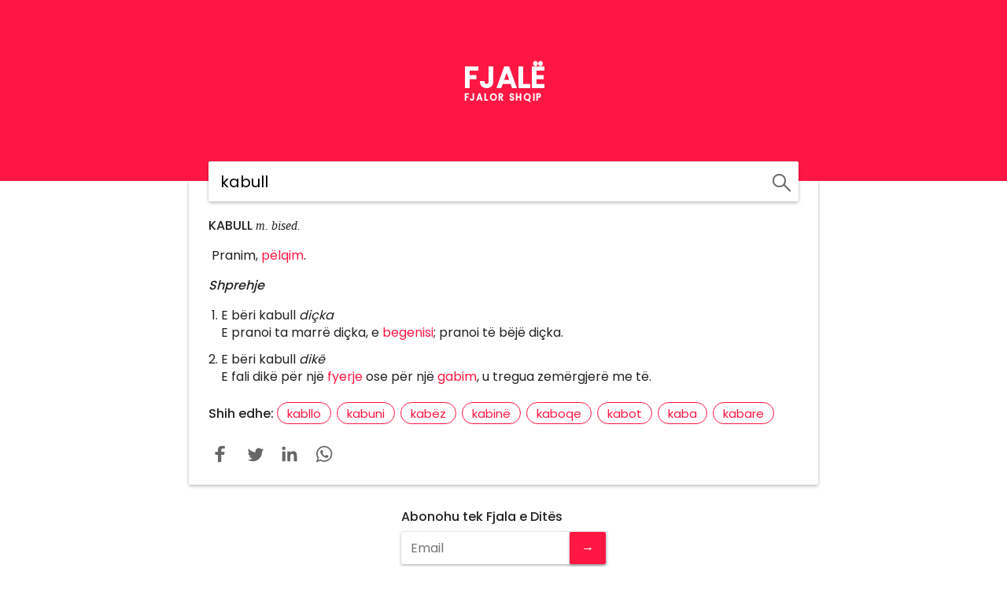

--- FILE ---
content_type: text/html; charset=UTF-8
request_url: https://fjale.al/kabull
body_size: 6120
content:
<!DOCTYPE html>
<html lang="sq" dir="ltr">
<head>
    <meta charset="utf-8">
    <title>Kabull &#8249; kuptimi &#8249; FJALË</title>
    <meta name="description" content="Ç&#039;do të thotë fjala kabull? Mëso cili është kuptimi i fjalës kabull në fjalor shqip të ilustruar me shembuj, sinonime e shprehje frazeologjike.">
    <meta name="viewport" content="width=device-width, initial-scale=1">
    <meta name="application-name" content="FJALË">
    <meta name="theme-color" content="#aa0022">
    <meta property="fb:pages" content="1240105342719663">
    <link rel="apple-touch-icon" href="/img/apple-touch-icon.png">
    <link rel="manifest" href="/manifest.json">
    <link rel="search" type="application/opensearchdescription+xml" href="/osd.xml" title="FJALË">
    <style type="text/css">*,:after,:before{box-sizing:border-box}html{color:#222;font-size:1em;line-height:1.4;font-family:Poppins,sans-serif}b,h2,h3,h4,h5,strong{font-weight:500}[type=search]{-webkit-appearance:textfield;outline-offset:-2px}body{margin:0;animation:fadeIn .25s}a{color:#ff1744;text-decoration:none}a:hover{color:#f44336}.card{background-color:#fff;border-radius:2px;box-shadow:0 -1px 0 #e5e5e5,0 0 2px rgba(0,0,0,.12),0 2px 4px rgba(0,0,0,.24)}.container{display:flex;flex-direction:column;justify-content:space-between;max-width:720px;min-height:75vh;margin:0 2%;border-radius:0 0 2px 2px}.def{min-height:44vh;padding:30px 25px 10px;animation:slideInUp .3s}.def p b+i,.def p strong+em,.serif{font-family:Georgia,"Times New Roman","Bitstream Charter",Times,serif}.def li,.def p{margin-bottom:12px}.def>ul{list-style:none;padding-left:10px}.def>ol{padding-left:16px}.def li:only-child{list-style:none;margin-left:-12px}.header{z-index:9;position:relative;padding:10px 0 35px;text-align:center;color:#fff;font-weight:700;background:#ff1744;transition:all .2s ease-in-out}.header a{display:block;margin:0 auto;width:30%;text-transform:uppercase;font-size:28px;color:#fff;line-height:100%}.header h1{margin:0 auto;width:30%;font-size:11px;text-transform:uppercase;line-height:100%}.search{z-index:10;position:absolute;width:100%;height:32px;padding-top:8px;bottom:0}.search>div{position:relative;overflow:hidden;max-width:750px;height:50px;margin:0 25px}.search input{position:relative;width:100%;height:100%;padding:0 40px 0 15px;border:none;outline:0;background-color:#fff;font:300 20px Poppins,sans-serif}.lookup{position:absolute;top:10px;right:10px;height:26px;border:none;background:0 0;cursor:pointer;outline:0;transition:150ms cubic-bezier(.53,.88,.72,1.26);transition-delay:.5s}.intro{position:relative;margin:8% auto 6%;padding:10px 30px 20px}.italo{font-style:italic}.rel a{display:inline-block;padding:6px 12px 5px;margin:5px 3px 5px 0;font-size:15px;line-height:1;border-radius:25px;border:1px solid #ff1744;transition:all .25s ease-in-out}.rel b{display:block}.sh,footer{opacity:0}.sh svg{fill:#666;width:30px;height:30px}.soc svg{fill:currentColor;width:35px;height:auto}@keyframes fadeIn{from{opacity:0}to{opacity:1}}@keyframes slideInUp{from{transform:translate3d(0,25px,0);opacity:0}to{transform:translate3d(0,0,0);opacity:1}}@media only screen and (min-width:760px){.container{max-width:800px;min-height:66vh;margin:0 auto}.header{padding:60px 0 80px}.header a{font-size:38px}.header h1{font-size:12px;letter-spacing:1.7px}.search>div{margin:auto}.intro{font-size:18px}.rel{overflow:hidden;height:38px}.rel b{display:inline}}@media only screen and (min-width:960px){.header{padding:80px 0 100px}}</style>
    <style type="text/css">
        .container{ min-height: 44vh; }
    </style>
    <link rel="stylesheet" href="/css/main.c35979308afc1e6dcaa26d50470901f5.css" media="print" onload="this.media='all'">
        <meta property="og:type" content="article">
    <meta property="og:title" content="Kuptimi i fjalës Kabull &#8249; FJALË">
    <meta property="og:description" content="Ç&#039;do të thotë fjala: kabull? Mëso kuptimin e fjalës &#039;kabull&#039; të ilustruar me shembuj, sinonime e shprehje frazeologjike.">
    <meta property="og:image" content="https://fjale.al/fig/kabull.png">
    <meta property="og:image:width" content="1200">
    <meta property="og:image:height" content="630">
    <meta property="og:url" content="https://fjale.al/kabull">
    <meta property="article:publisher" content="https://www.facebook.com/fjale.al/">
    <meta name="twitter:card" content="summary_large_image">
    <meta name="twitter:site" content="@fjale_al">
    <link rel="canonical" href="https://fjale.al/kabull">
    </head>
<body>
<div id="w">
	<header id="h" class="header">
        <div class="brand">
            <a href="/" title="Fjalor Shqip">FJALË</a>
            <h1>Fjalor Shqip</h1>
        </div>
    	<form id="f" class="search">
    		<div class="card">
    			<input type="search" name="s" id="s" placeholder="kërko" value="kabull" autofocus autocomplete="off" autocapitalize="none" autocorrect="off" aria-label="search field">
                <button class="lookup" aria-label="search"><div class="circle"></div></button>
    		</div>
    	</form>
	</header>
    <main id="m" class="container card">
        
    <div id="d">
    <div id="e" class="def" data-id="12035" data-slug="kabull" >
        
        

        
                
                <p><strong>KABULL</strong> <em>m. bised.</em></p><ol><li>Pranim, <a href="/pëlqim" title="pëlqim">pëlqim</a>.</li></ol><p><em><strong>Shprehje</strong></em></p><ol><li>E bëri kabull <em>diçka</em><br>E pranoi ta marrë diçka, e <a href="/begenis" title="begenis">begenisi</a>; pranoi të bëjë 
diçka. <br></li><li>E bëri kabull <em>dikë</em><br>E fali dikë për një <a href="/fyerje" title="fyerje">fyerje</a> ose për një <a href="/gabim" title="gabim">gabim</a>, u
 tregua zemërgjerë me të.</li></ol>
 
         
            <div class="rel">
                <b>Shih edhe: </b>
                                                        <a href="kabllo" title="kabllo">kabllo</a>
                                                        <a href="kabuni" title="kabuni">kabuni</a>
                                                        <a href="kabëz" title="kabëz">kabëz</a>
                                                        <a href="kabinë" title="kabinë">kabinë</a>
                                                        <a href="kaboqe" title="kaboqe">kaboqe</a>
                                                        <a href="kabot" title="kabot">kabot</a>
                                                        <a href="kaba" title="kaba">kaba</a>
                                                        <a href="kabare" title="kabare">kabare</a>
                                                        <a href="kabash" title="kabash">kabash</a>
                            </div>
         
        <div class="sh">
    <a role="button" tabindex="3" target="_blank" href="https://www.facebook.com/sharer/sharer.php?u=https%3A%2F%2Ffjale.al%2Fkabull">
        <svg xmlns="http://www.w3.org/2000/svg" xmlns:xlink="http://www.w3.org/1999/xlink" viewBox="0 0 32 32" version="1.1" role="img" aria-labelledby="svg-facebook-1">
            <title id="svg-facebook-1">Facebook</title>
            <g>
                <path d="M22 5.16c-.406-.054-1.806-.16-3.43-.16-3.4 0-5.733 1.825-5.733 5.17v2.882H9v3.913h3.837V27h4.604V16.965h3.823l.587-3.913h-4.41v-2.5c0-1.123.347-1.903 2.198-1.903H22V5.16z" fill-rule="evenodd"></path>
            </g>
        </svg>
    </a>
    <a role="button" tabindex="4" target="_blank" href="https://twitter.com/intent/tweet?text=Kuptimi+i+fjal%C3%ABs+%22kabull%22+n%C3%AB+fjalor%3A&url=https%3A%2F%2Ffjale.al%2Fkabull">
        <svg xmlns="http://www.w3.org/2000/svg" xmlns:xlink="http://www.w3.org/1999/xlink" viewBox="0 0 32 32" version="1.1" role="img" aria-labelledby="svg-twitter-2">
            <title id="svg-twitter-2">Twitter</title>
            <g>
               <path d="M27.996 10.116c-.81.36-1.68.602-2.592.71a4.526 4.526 0 0 0 1.984-2.496 9.037 9.037 0 0 1-2.866 1.095 4.513 4.513 0 0 0-7.69 4.116 12.81 12.81 0 0 1-9.3-4.715 4.49 4.49 0 0 0-.612 2.27 4.51 4.51 0 0 0 2.008 3.755 4.495 4.495 0 0 1-2.044-.564v.057a4.515 4.515 0 0 0 3.62 4.425 4.52 4.52 0 0 1-2.04.077 4.517 4.517 0 0 0 4.217 3.134 9.055 9.055 0 0 1-5.604 1.93A9.18 9.18 0 0 1 6 23.85a12.773 12.773 0 0 0 6.918 2.027c8.3 0 12.84-6.876 12.84-12.84 0-.195-.005-.39-.014-.583a9.172 9.172 0 0 0 2.252-2.336" fill-rule="evenodd"></path>
            </g>
        </svg>
    </a>
    <a role="button" tabindex="5" target="_blank" href="https://www.linkedin.com/shareArticle?mini=true&url=https%3A%2F%2Ffjale.al%2Fkabull&ro=false">
        <svg xmlns="http://www.w3.org/2000/svg" xmlns:xlink="http://www.w3.org/1999/xlink" viewBox="0 0 32 32" version="1.1" role="img" aria-labelledby="svg-linkedin-3">
            <title id="svg-linkedin-3">LinkedIn</title>
            <g>
               <path d="M26 25.963h-4.185v-6.55c0-1.56-.027-3.57-2.175-3.57-2.18 0-2.51 1.7-2.51 3.46v6.66h-4.182V12.495h4.012v1.84h.058c.558-1.058 1.924-2.174 3.96-2.174 4.24 0 5.022 2.79 5.022 6.417v7.386zM8.23 10.655a2.426 2.426 0 0 1 0-4.855 2.427 2.427 0 0 1 0 4.855zm-2.098 1.84h4.19v13.468h-4.19V12.495z" fill-rule="evenodd"></path>
            </g>
        </svg>
    </a>
    <a role="button" tabindex="7" target="_blank" href="whatsapp://send?text=https%3A%2F%2Ffjale.al%2Fkabull" data-action="share/whatsapp/share">
        <svg xmlns="http://www.w3.org/2000/svg" xmlns:xlink="http://www.w3.org/1999/xlink" viewBox="0 0 32 32" version="1.1" role="img" aria-labelledby="svg-whatsapp-5">
            <title id="svg-whatsapp-5">WhatsApp</title>
            <g>
               <path d="M19.11 17.205c-.372 0-1.088 1.39-1.518 1.39a.63.63 0 0 1-.315-.1c-.802-.402-1.504-.817-2.163-1.447-.545-.516-1.146-1.29-1.46-1.963a.426.426 0 0 1-.073-.215c0-.33.99-.945.99-1.49 0-.143-.73-2.09-.832-2.335-.143-.372-.214-.487-.6-.487-.187 0-.36-.043-.53-.043-.302 0-.53.115-.746.315-.688.645-1.032 1.318-1.06 2.264v.114c-.015.99.472 1.977 1.017 2.78 1.23 1.82 2.506 3.41 4.554 4.34.616.287 2.035.888 2.722.888.817 0 2.15-.515 2.478-1.318.13-.33.244-.73.244-1.088 0-.058 0-.144-.03-.215-.1-.172-2.434-1.39-2.678-1.39zm-2.908 7.593c-1.747 0-3.48-.53-4.942-1.49L7.793 24.41l1.132-3.337a8.955 8.955 0 0 1-1.72-5.272c0-4.955 4.04-8.995 8.997-8.995S25.2 10.845 25.2 15.8c0 4.958-4.04 8.998-8.998 8.998zm0-19.798c-5.96 0-10.8 4.842-10.8 10.8 0 1.964.53 3.898 1.546 5.574L5 27.176l5.974-1.92a10.807 10.807 0 0 0 16.03-9.455c0-5.958-4.842-10.8-10.802-10.8z" fill-rule="evenodd"></path>
            </g>
        </svg>
    </a>
</div>    
    </div>
    </div>
        </main>
    <div class="ad">
        
            </div>
    <footer>
        <form class="opt contact clearfix" action="//wplancer.us1.list-manage.com/subscribe/post?u=586ed57210acb82554d39cc77&amp;id=2312f57f62" method="post" name="mc-embedded-subscribe-form" rel="noopener" novalidate> 
    	<h4 style="margin: 0 0 8px;">Abonohu tek Fjala e Ditës</h4>
        <div class="flds">
        	<input type="email" name="EMAIL" class="email card" placeholder="Email" style="max-width:100%">
            <input type="submit" value="&rarr;" name="subscribe" class="btn card">
        </div>
        <div style="position: absolute; left: -5000px;" aria-hidden="true"><input type="text" name="b_586ed57210acb82554d39cc77_2312f57f62" tabindex="-1" value=""></div>
    </form>
    <p class="soc">
        <a class="in" href="https://www.instagram.com/fjale.al/" title="Na ndiqni në Instagram">
            <svg aria-labelledby="simpleicons-instagram-icon" role="img" viewBox="0 0 24 24" xmlns="http://www.w3.org/2000/svg"><title id="simpleicons-instagram-icon">Instagram icon</title><path d="M12 0C8.74 0 8.333.015 7.053.072 5.775.132 4.905.333 4.14.63c-.789.306-1.459.717-2.126 1.384S.935 3.35.63 4.14C.333 4.905.131 5.775.072 7.053.012 8.333 0 8.74 0 12s.015 3.667.072 4.947c.06 1.277.261 2.148.558 2.913.306.788.717 1.459 1.384 2.126.667.666 1.336 1.079 2.126 1.384.766.296 1.636.499 2.913.558C8.333 23.988 8.74 24 12 24s3.667-.015 4.947-.072c1.277-.06 2.148-.262 2.913-.558.788-.306 1.459-.718 2.126-1.384.666-.667 1.079-1.335 1.384-2.126.296-.765.499-1.636.558-2.913.06-1.28.072-1.687.072-4.947s-.015-3.667-.072-4.947c-.06-1.277-.262-2.149-.558-2.913-.306-.789-.718-1.459-1.384-2.126C21.319 1.347 20.651.935 19.86.63c-.765-.297-1.636-.499-2.913-.558C15.667.012 15.26 0 12 0zm0 2.16c3.203 0 3.585.016 4.85.071 1.17.055 1.805.249 2.227.415.562.217.96.477 1.382.896.419.42.679.819.896 1.381.164.422.36 1.057.413 2.227.057 1.266.07 1.646.07 4.85s-.015 3.585-.074 4.85c-.061 1.17-.256 1.805-.421 2.227-.224.562-.479.96-.899 1.382-.419.419-.824.679-1.38.896-.42.164-1.065.36-2.235.413-1.274.057-1.649.07-4.859.07-3.211 0-3.586-.015-4.859-.074-1.171-.061-1.816-.256-2.236-.421-.569-.224-.96-.479-1.379-.899-.421-.419-.69-.824-.9-1.38-.165-.42-.359-1.065-.42-2.235-.045-1.26-.061-1.649-.061-4.844 0-3.196.016-3.586.061-4.861.061-1.17.255-1.814.42-2.234.21-.57.479-.96.9-1.381.419-.419.81-.689 1.379-.898.42-.166 1.051-.361 2.221-.421 1.275-.045 1.65-.06 4.859-.06l.045.03zm0 3.678c-3.405 0-6.162 2.76-6.162 6.162 0 3.405 2.76 6.162 6.162 6.162 3.405 0 6.162-2.76 6.162-6.162 0-3.405-2.76-6.162-6.162-6.162zM12 16c-2.21 0-4-1.79-4-4s1.79-4 4-4 4 1.79 4 4-1.79 4-4 4zm7.846-10.405c0 .795-.646 1.44-1.44 1.44-.795 0-1.44-.646-1.44-1.44 0-.794.646-1.439 1.44-1.439.793-.001 1.44.645 1.44 1.439z"/></svg>
        </a>
        <a class="fb" href="https://www.facebook.com/fjale.al/" title="Na ndiqni në Facebook">
            <svg aria-labelledby="simpleicons-facebook-icon" role="img" viewBox="0 0 24 24" xmlns="http://www.w3.org/2000/svg"><title id="simpleicons-facebook-icon">Facebook icon</title><path d="M22.676 0H1.324C.593 0 0 .593 0 1.324v21.352C0 23.408.593 24 1.324 24h11.494v-9.294H9.689v-3.621h3.129V8.41c0-3.099 1.894-4.785 4.659-4.785 1.325 0 2.464.097 2.796.141v3.24h-1.921c-1.5 0-1.792.721-1.792 1.771v2.311h3.584l-.465 3.63H16.56V24h6.115c.733 0 1.325-.592 1.325-1.324V1.324C24 .593 23.408 0 22.676 0"/></svg>
        </a>
        <a class="tt" href="https://twitter.com/fjale_al" title="Na ndiqni në Twitter">
            <svg aria-labelledby="simpleicons-twitter-icon" role="img" viewBox="0 0 24 24" xmlns="http://www.w3.org/2000/svg"><title id="simpleicons-twitter-icon">Twitter icon</title><path d="M23.954 4.569c-.885.389-1.83.654-2.825.775 1.014-.611 1.794-1.574 2.163-2.723-.951.555-2.005.959-3.127 1.184-.896-.959-2.173-1.559-3.591-1.559-2.717 0-4.92 2.203-4.92 4.917 0 .39.045.765.127 1.124C7.691 8.094 4.066 6.13 1.64 3.161c-.427.722-.666 1.561-.666 2.475 0 1.71.87 3.213 2.188 4.096-.807-.026-1.566-.248-2.228-.616v.061c0 2.385 1.693 4.374 3.946 4.827-.413.111-.849.171-1.296.171-.314 0-.615-.03-.916-.086.631 1.953 2.445 3.377 4.604 3.417-1.68 1.319-3.809 2.105-6.102 2.105-.39 0-.779-.023-1.17-.067 2.189 1.394 4.768 2.209 7.557 2.209 9.054 0 13.999-7.496 13.999-13.986 0-.209 0-.42-.015-.63.961-.689 1.8-1.56 2.46-2.548l-.047-.02z"/></svg>
        </a>
        <a class="ln" href="https://www.linkedin.com/company/fjale/" title="Na ndiqni në LinkedIn">
            <svg aria-labelledby="simpleicons-linkedin-icon" role="img" viewBox="0 0 24 24" xmlns="http://www.w3.org/2000/svg"><title id="simpleicons-linkedin-icon">LinkedIn icon</title><path d="M20.447 20.452h-3.554v-5.569c0-1.328-.027-3.037-1.852-3.037-1.853 0-2.136 1.445-2.136 2.939v5.667H9.351V9h3.414v1.561h.046c.477-.9 1.637-1.85 3.37-1.85 3.601 0 4.267 2.37 4.267 5.455v6.286zM5.337 7.433c-1.144 0-2.063-.926-2.063-2.065 0-1.138.92-2.063 2.063-2.063 1.14 0 2.064.925 2.064 2.063 0 1.139-.925 2.065-2.064 2.065zm1.782 13.019H3.555V9h3.564v11.452zM22.225 0H1.771C.792 0 0 .774 0 1.729v20.542C0 23.227.792 24 1.771 24h20.451C23.2 24 24 23.227 24 22.271V1.729C24 .774 23.2 0 22.222 0h.003z"/></svg>
        </a>
    </p>        <nav role="navigation">
            <a title="Rreth Nesh" href="/i/fjalor-shqip">Rreth</a> | 
            <a title="Kurse Online" href="https://smartcenter.al/kurs-online/">Kurse Online</a> | 
            <a title="Kontak" href="/i/kontakt">Kontakt</a>
        </nav>
        <p class="cp">
            &copy; FJALË — Fjalor Shqip Shqip
        </p>
         
    </footer>
</div>
<script>var inw_=371;</script>
<script src="https://fjale.al/js/app.js?v=120"></script>
<script src="https://fjale.al/js/inews.js?v=120"></script>
<script>
if ('serviceWorker' in navigator) {
    window.addEventListener('load', function() {
        navigator.serviceWorker.register('/sw.js?v=120');
    });
}
</script>
    <script src="https://www.google-analytics.com/analytics.js" async defer></script>
<script>
    window.ga=function(){ga.q.push(arguments)};ga.q=[];ga.l=+new Date;
    ga('create','UA-4384061-6','auto');
            ga('send','pageview');
</script>
<script defer src="https://static.cloudflareinsights.com/beacon.min.js/vcd15cbe7772f49c399c6a5babf22c1241717689176015" integrity="sha512-ZpsOmlRQV6y907TI0dKBHq9Md29nnaEIPlkf84rnaERnq6zvWvPUqr2ft8M1aS28oN72PdrCzSjY4U6VaAw1EQ==" data-cf-beacon='{"version":"2024.11.0","token":"9a2d0483587f4477940871dda397198a","r":1,"server_timing":{"name":{"cfCacheStatus":true,"cfEdge":true,"cfExtPri":true,"cfL4":true,"cfOrigin":true,"cfSpeedBrain":true},"location_startswith":null}}' crossorigin="anonymous"></script>
</body>
</html>
<!-- Cached -->

--- FILE ---
content_type: text/css
request_url: https://fjale.al/css/main.c35979308afc1e6dcaa26d50470901f5.css
body_size: 985
content:
@import url(https://fonts.googleapis.com/css?family=Poppins:400,500);hr{display:block;height:1px;border:0;border-top:1px solid #ccc;margin:1em 0;padding:0}audio,canvas,iframe,img,svg,video{vertical-align:middle}textarea{resize:vertical}[type=search]::-webkit-search-cancel-button,[type=search]::-webkit-search-decoration,[type=submit]{-webkit-appearance:none}.hidden{display:none!important}.visuallyhidden{border:0;clip:rect(0 0 0 0);height:1px;margin:-1px;overflow:hidden;padding:0;position:absolute;width:1px}.visuallyhidden.focusable:active,.visuallyhidden.focusable:focus{clip:auto;height:auto;margin:0;overflow:visible;position:static;width:auto}.invisible{visibility:hidden}.clearfix:after,.clearfix:before{content:" ";display:table}.clearfix:after{clear:both}.header a:focus{outline:0 none}.stick.search{position:fixed;top:0;background-color:#ff1744}.cls{position:absolute;top:5px;right:7px;cursor:pointer;border-radius:50%;font-size:22px;width:30px;height:30px;text-align:center;color:#696969;border:0 none;background:0 0}.cls:focus,.cls:hover{transform:scale(1.2)}.circle{position:relative;border:2px solid #696969;outline:0;width:17px;height:17px;border-radius:250px;background:rgba(255,255,255,0);cursor:pointer;color:#696969;font-size:1.5em;transition:all .3s}.circle::after{content:"";position:absolute;left:100%;top:87%;width:12px;height:2px;background:#696969;transform:rotate(45deg);transform-origin:0 0;transition:all .3s}.focus .circle{width:12px;height:12px;border-top:0 none;border-left:0 none;border-radius:0;transform:rotate(-45deg)}.focus .circle::after{left:0;top:-1.5px;width:16px}.looking .circle{font-size:10px;margin:0 auto;width:18px;height:18px;border:0 none;border-radius:50%;background:#696969;background:linear-gradient(to right,#696969 10%,rgba(255,255,255,0) 42%);position:relative;animation:spin 1.4s infinite linear;transform:translateZ(0)}.looking .circle::before{width:50%;height:50%;background:#696969;border-radius:100% 0 0 0;position:absolute;top:0;left:0;content:''}.looking .circle::after{transform:rotate(0);background:#fff;width:78%;height:78%;border-radius:50%;content:'';margin:auto;position:absolute;top:0;left:0;bottom:0;right:0}@keyframes spin{0%{transform:rotate(0)}100%{transform:rotate(360deg)}}.def li a{position:relative}.def li a::before{content:'';position:absolute;left:0;bottom:0;width:100%;height:2px;background:#ff1744;transition:transform .2s ease;transform:scaleX(0)}.def li a:hover:before{transform:scaleX(1)}.rel a:focus,.rel a:hover{color:#fff;outline:0;background-color:#ff1744}.sh{opacity:1!important;margin:10px 0}.sh a{cursor:pointer;display:inline-block;margin:8px 10px 4px 0;transition:all .2s ease-in-out}.sh a:focus,.sh a:hover{transform:translateY(-4px)}.i{position:relative;vertical-align:middle;background-color:#eaf9ec;padding:10px;display:flex}.i img{margin-right:20px}.i p{color:#1d2d35;font-weight:500}.i strong{font-weight:600}.i .b{transition:all .3s ease;display:inline-block;padding:9px 18px;background-color:#038930;color:#fff;font-weight:500;text-decoration:none;text-align:center;border-radius:3em;font-size:14px}.i .b:hover{color:#fff;transform:scale(1.1)}.i::after{content:"PËRKRAHËS";position:absolute;top:0;right:0;background-color:#60ce85;color:#fff;font-size:10px;padding:3px 6px}@media only screen and (max-width:620px){.i{display:block;text-align:center}.i p{margin-top:0}}.contact{max-width:600px}.contact .card{border:0 none;padding:8px 12px;font:300 16px Poppins,sans-serif}.contact .card[type=submit]{background:#ff1744;color:#fff;padding:8px 15px}.contact textarea.card{width:90%}.text-center{text-align:center}footer{opacity:1!important;max-width:300px;margin:0 auto;text-align:center}footer p{margin:0 0 20px}footer .cp{font-size:13px}.soc a{display:inline-block;margin:0 13px}.fb{color:#3b5998}.tt{color:#1da1f2}.in{color:#e4405f}.ln{color:#0077b5}.gp{color:#dc4e41}.ad{margin:30px auto}.opt{margin:0 20px 30px;text-align:left}.opt .flds{position:relative}.opt .btn{position:absolute;top:0;right:0}nav{margin-bottom:10px;font-size:14px;text-transform:uppercase;color:#666}nav a{display:inline-block;margin:5px}.msg{margin:10px 0;padding:6px 10px;border-radius:2px;font-size:15px}.success{color:#4f8a10;background-color:#dff2bf}.error{color:#d8000c;background-color:#ffbaba}.info{color:#2694ff;background-color:#c9ddff}

--- FILE ---
content_type: text/plain
request_url: https://www.google-analytics.com/j/collect?v=1&_v=j102&a=1508739640&t=pageview&_s=1&dl=https%3A%2F%2Ffjale.al%2Fkabull&ul=en-us%40posix&dt=Kabull%20%E2%80%B9%20kuptimi%20%E2%80%B9%20FJAL%C3%8B&sr=1280x720&vp=1280x720&_u=IEBAAEABAAAAACAAI~&jid=1345649988&gjid=1042657903&cid=1728013270.1767110760&tid=UA-4384061-6&_gid=596268012.1767110760&_r=1&_slc=1&z=1520943850
body_size: -448
content:
2,cG-9YSZEK8PJ0

--- FILE ---
content_type: application/javascript
request_url: https://fjale.al/js/inews.js?v=120
body_size: 2440
content:
// @NOTES: 1. capture the function in a variable. It still runs onLoad the first time
var pub = (function() 
{
    // @NOTES: 4. These are redundat. The ones on line 130 have effect
	let conf = {
		parentClass: "",
		mainClass: "entry-content",
		paragraphTag: ["p", "div", "span", "ul", "ol"],
		allowedTags: ["P", "IMG", "EM", "STRONG", "B", "BLOCKQUOTE"],
		delay: 0,
		clearChars: 100,
		pc: false,
		mobile: true,
		limit: 1,
		offset: 1
	};
    
	let i = false;
	if(/(android|bb\d+|meego).+mobile|avantgo|bada\/|blackberry|blazer|compal|elaine|fennec|hiptop|iemobile|ip(hone|od)|ipad|iris|kindle|Android|Silk|lge |maemo|midp|mmp|netfront|opera m(ob|in)i|palm( os)?|phone|p(ixi|re)\/|plucker|pocket|psp|series(4|6)0|symbian|treo|up\.(browser|link)|vodafone|wap|windows (ce|phone)|xda|xiino/i.test(navigator.userAgent) || /1207|6310|6590|3gso|4thp|50[1-6]i|770s|802s|a wa|abac|ac(er|oo|s\-)|ai(ko|rn)|al(av|ca|co)|amoi|an(ex|ny|yw)|aptu|ar(ch|go)|as(te|us)|attw|au(di|\-m|r |s )|avan|be(ck|ll|nq)|bi(lb|rd)|bl(ac|az)|br(e|v)w|bumb|bw\-(n|u)|c55\/|capi|ccwa|cdm\-|cell|chtm|cldc|cmd\-|co(mp|nd)|craw|da(it|ll|ng)|dbte|dc\-s|devi|dica|dmob|do(c|p)o|ds(12|\-d)|el(49|ai)|em(l2|ul)|er(ic|k0)|esl8|ez([4-7]0|os|wa|ze)|fetc|fly(\-|_)|g1 u|g560|gene|gf\-5|g\-mo|go(\.w|od)|gr(ad|un)|haie|hcit|hd\-(m|p|t)|hei\-|hi(pt|ta)|hp( i|ip)|hs\-c|ht(c(\-| |_|a|g|p|s|t)|tp)|hu(aw|tc)|i\-(20|go|ma)|i230|iac( |\-|\/)|ibro|idea|ig01|ikom|im1k|inno|ipaq|iris|ja(t|v)a|jbro|jemu|jigs|kddi|keji|kgt( |\/)|klon|kpt |kwc\-|kyo(c|k)|le(no|xi)|lg( g|\/(k|l|u)|50|54|\-[a-w])|libw|lynx|m1\-w|m3ga|m50\/|ma(te|ui|xo)|mc(01|21|ca)|m\-cr|me(rc|ri)|mi(o8|oa|ts)|mmef|mo(01|02|bi|de|do|t(\-| |o|v)|zz)|mt(50|p1|v )|mwbp|mywa|n10[0-2]|n20[2-3]|n30(0|2)|n50(0|2|5)|n7(0(0|1)|10)|ne((c|m)\-|on|tf|wf|wg|wt)|nok(6|i)|nzph|o2im|op(ti|wv)|oran|owg1|p800|pan(a|d|t)|pdxg|pg(13|\-([1-8]|c))|phil|pire|pl(ay|uc)|pn\-2|po(ck|rt|se)|prox|psio|pt\-g|qa\-a|qc(07|12|21|32|60|\-[2-7]|i\-)|qtek|r380|r600|raks|rim9|ro(ve|zo)|s55\/|sa(ge|ma|mm|ms|ny|va)|sc(01|h\-|oo|p\-)|sdk\/|se(c(\-|0|1)|47|mc|nd|ri)|sgh\-|shar|sie(\-|m)|sk\-0|sl(45|id)|sm(al|ar|b3|it|t5)|so(ft|ny)|sp(01|h\-|v\-|v )|sy(01|mb)|t2(18|50)|t6(00|10|18)|ta(gt|lk)|tcl\-|tdg\-|tel(i|m)|tim\-|t\-mo|to(pl|sh)|ts(70|m\-|m3|m5)|tx\-9|up(\.b|g1|si)|utst|v400|v750|veri|vi(rg|te)|vk(40|5[0-3]|\-v)|vm40|voda|vulc|vx(52|53|60|61|70|80|81|83|85|98)|w3c(\-| )|webc|whit|wi(g |nc|nw)|wmlb|wonu|x700|yas\-|your|zeto|zte\-/i.test(navigator.userAgent.substr(0, 4))) {
		i = true
	}

	function a(e) {
		const t = [];
		let a = true;
		let i = 0;
		for(const n of e) {
			if(conf.paragraphTag.indexOf(n.nodeName.toLocaleLowerCase()) > -1) {
				if(a) {
					if(n.innerText.trim().length > conf.clearChars - i || n.clientHeight > 200) {
						t.push(n);
						i = 0
					} else {
						i += n.innerText.trim().length
					}
				} else {
					if(n.innerText.trim().length > conf.clearChars - i) {
						a = true;
						if(conf.paragraphTag.indexOf(n.nextElementSibling.nodeName.toLocaleLowerCase()) > -1) {
							t.push(n);
							i = 0
						}
					} else {
						i += n.innerText.trim().length
					}
				}
			} else {
				if(conf.allowedTags.indexOf(n.nodeName) > -1) {
					if(n.clientHeight > 50) {
						a = true
					}
				} else {
					if(n.clientHeight > 30) {
						a = false
					}
				}
			}
		}
		return t
	}

	async function loadInews() {
		try {
            // @NOTES: 3. Allow a way to stop ads from running. In this case, it's a body class
            if(document.getElementById('e').classList.contains('no-ads')) {
                return;
            }
			let e;
			if(conf.parentClass && conf.parentClass !== "") {
				const t = document.querySelectorAll("." + conf.parentClass)[0];
				e = t.querySelectorAll("." + conf.mainClass)[0]
			} else {
				e = document.querySelectorAll("." + conf.mainClass)[0]
			}
			if(!e) {
				e = document.getElementById(conf.mainClass)
			}
			if(e) {
                const n = a(e.children);
                if(n.length > 0) {
					let t = 0;
					const o = window.innerHeight - 150;
					let a = -(window.innerHeight - 150);
					let i = 0;

                    // NOTE: 5. Remove offset when there is only one element. Needed for short words.
                    let offset = n.length == 1 ? 0 : conf.offset; 

					for(let e = offset; e < n.length; e++) {
						i = n[e].offsetTop + n[e].clientHeight;
						if(t < conf.limit && i - a > o) {
							a = n[e].offsetTop + n[e].clientHeight;
							t++;
							const l = document.createElement("b-inews");
							l.setAttribute("widget-data", JSON.stringify({
								id: inw_,
								index: t,
								domain: location.hostname
							}));
							l.style.display = "block";
							n[e].appendChild(l)
						}
					}
					const s = document.createElement("script");
					s.id = "v0.28";
					s["async"] = true;
					s.type = "text/javascript";
					s.src = "https://static.boostcdn.net/js/i-news.js";
					document.getElementsByTagName("head")[0].appendChild(s)
				}
			}
		} catch(e) { 
            console.log(e);
        }
	}

	function getWidgetRules() {
		if(d17d569e131e83b25abc_bee.isInNewsCalled) {
			return;
		}
		d17d569e131e83b25abc_bee.isInNewsCalled = true;
		let o = new XMLHttpRequest;
		o.open("GET", "https://bw.boostog.net/widget/rule?widgetid=" + inw_);
		o.send();
		o.onreadystatechange = function() {
			if(o.readyState === 4) {
				if(o.responseText) {
					const t = JSON.parse(o.responseText)["result"];
					try {
						const a = JSON.parse(t);
						conf = {
							parentClass: a["parentClass"] || "",
							mainClass: a["mainClass"] || "entry-content",
							paragraphTag: a["paragraphTag"] || ["p", "div", "span", "ul", "ol"],
							allowedTags: a["allowedTags"] || ["P", "IMG", "EM", "STRONG", "B"],
							delay: a["delay"] || 0,
							clearChars: a["clearChars"] || 100,
							pc: a["pc"],
							mobile: a["mobile"],
							limit: a["limit"] || 0,
							offset: a["offset"] || 1
						}
					} catch(e) {
						console.log(e)
					}
					if(conf) {
						if(i) {
							if(!conf.mobile) {
								return
							}
						} else {
							if(!conf.pc) {
								return
							}
						}
						try {
							loadInews()
						} catch(e) {
							console.log(e)
						}
					}
				}
			}
		}
	}
    
	if(typeof d17d569e131e83b25abc_bee === 'undefined') {
		setTimeout(function() {
			if(typeof d17d569e131e83b25abc_bee !== 'undefined') {
				getWidgetRules();
			}
		}, 1000);
	} else {
		getWidgetRules();
	}

    // @NOTES: 2. Expose the relevant function so I can run it externally
    return {
        loadInews: loadInews
     };

})();

--- FILE ---
content_type: application/javascript
request_url: https://fjale.al/js/app.js?v=120
body_size: 781
content:
var F = 
{       
    init: function() 
    {
        this.dom();

        this.stuck = false;
        this.dist = this.form.offsetTop;

        this.events();
    },

    dom: function() 
    {
        this.main = el('m');
        this.cont = el('d');
        this.form = el('f');
        this.head = el('h');
        this.input = el('s');
        this.cls = el('cls');
    },

    events: function() 
    {
        history.replaceState(this.main.innerHTML, location.href);
        window.addEventListener("scroll", this.stick.bind(this));
        window.addEventListener('popstate', this.back.bind(this));
        
        this.cont.addEventListener('click', this.click.bind(this));
        this.form.addEventListener('submit', this.search.bind(this));        
        this.input.addEventListener('focus',  this.focus.bind(this));
        this.input.addEventListener('blur',  this.blur.bind(this));
        if( this.cls ) 
            this.cls.addEventListener('click',  this.hide); 
    },

    stick: function()
    {
        if (((this.dist - window.pageYOffset) <= 0) && !this.stuck) {
            this.form.classList.add('stick');
            this.stuck = true;
        } else if (this.stuck && (window.pageYOffset <= this.dist)){
            this.form.classList.remove('stick');
            this.stuck = false;
        }
    },

    back: function(e)
    {
        // No content: refresh!
        if (! e.state) { 
            location.href = location.href;
            return;
        }
        this.input.value = decodeURI(location.pathname.replace('/',''));
        this.template(e.state);
    },

    click: function(e) 
    {   // If it's a link and it's not external 
        if(e.target && e.target.nodeName == "A" && e.target.origin.includes('fjale.al')) {
            var url = e.target.getAttribute('href');
            e.preventDefault();
            var word = url.substr(url.lastIndexOf('/') + 1).trim();
            this.input.value = decodeURI(word);
            this.update(word);
        }
    },
    
    search: function(e)
    {
        var word = this.input.value.toLowerCase().trim();
        this.input.value = word;
        this.update(word);
        this.input.blur();
        e.preventDefault();
    },

    update: function(word) 
    {
        var _this = this;
        this.form.classList.add('looking');
        
        // If fetch is not supported, go to url.
        if(typeof window.fetch !== 'function') {
            location.origin = '/' + word;
            return;
        }
        
        // Go to top
        window.scrollTo({'behavior': 'smooth', 'left': 0, 'top': 0});

        fetch(word)
            .then(function(resp) {
                word = resp.url.split('/').pop();
                if (resp.redirected) {
                    _this.input.value = decodeURI(word);
                    ga('set', 'dimension2', word);
                } else if (resp.status == 404) {
                    ga('set', 'dimension1', word);
                }
                return resp.text();
            }).then(function(text) {
                _this.template(text);
                history.pushState(text, '', word);
                _this.form.classList.remove('looking');
                // Refresh Gjirafa Ads
                // if (typeof showAd == 'function') showAd();
                // Refresh Boost Ads
                if (typeof inw_ !== 'undefined') window.inw_ = 371;
                if (typeof pub.loadInews == 'function') pub.loadInews();
                // Capture pageview
                ga('send', 'pageview', location.pathname);
            });
    },

    template: function(resp) 
    {
        var html = document.createElement('div');
            html.innerHTML = resp;
    
        var title = html.querySelector('title');
    
        if (title)
            document.title = title.textContent;
    
        this.cont.innerHTML = html.querySelector('#d').innerHTML;
    },

    focus: function()
    {
        this.form.classList.add('focus');
    },

    blur: function()
    { 
        this.form.classList.remove('focus');
    },
    
    hide: function(e)
    { 
        e.target.parentNode.classList.add('hidden');
    }    
}.init();

function el(el) {
    return document.getElementById(el);
}